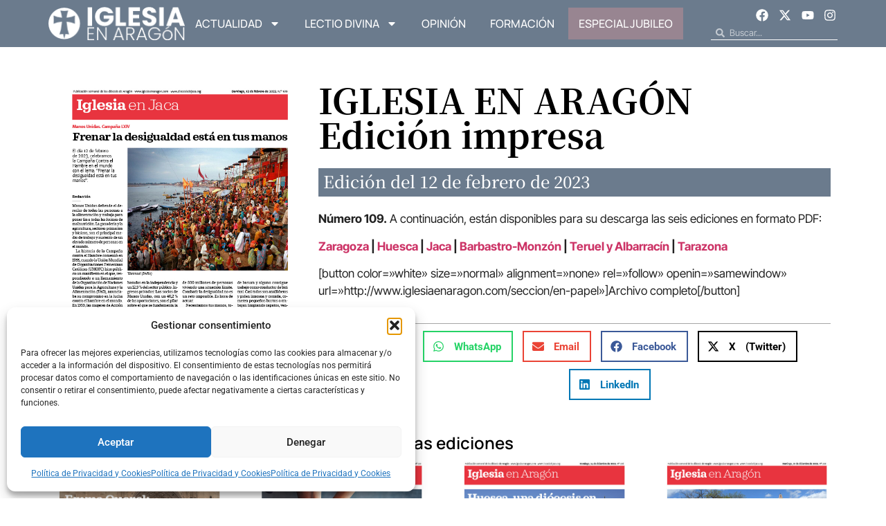

--- FILE ---
content_type: text/css
request_url: https://www.iglesiaenaragon.com/wp-content/uploads/elementor/css/post-65039.css?ver=1767866457
body_size: 1566
content:
.elementor-65039 .elementor-element.elementor-element-02fa41f{--display:flex;--flex-direction:row;--container-widget-width:initial;--container-widget-height:100%;--container-widget-flex-grow:1;--container-widget-align-self:stretch;--flex-wrap-mobile:wrap;--gap:0px 0px;--row-gap:0px;--column-gap:0px;--margin-top:20px;--margin-bottom:0px;--margin-left:0px;--margin-right:0px;}.elementor-65039 .elementor-element.elementor-element-d112765{--display:flex;--flex-direction:column;--container-widget-width:100%;--container-widget-height:initial;--container-widget-flex-grow:0;--container-widget-align-self:initial;--flex-wrap-mobile:wrap;}.elementor-widget-theme-post-featured-image .widget-image-caption{color:var( --e-global-color-text );font-family:var( --e-global-typography-text-font-family ), Sans-serif;font-weight:var( --e-global-typography-text-font-weight );}.elementor-65039 .elementor-element.elementor-element-ed340a7 img{width:100%;height:500px;object-fit:contain;object-position:top center;}.elementor-65039 .elementor-element.elementor-element-f4fb0a4{--display:flex;--flex-direction:column;--container-widget-width:100%;--container-widget-height:initial;--container-widget-flex-grow:0;--container-widget-align-self:initial;--flex-wrap-mobile:wrap;--gap:5px 5px;--row-gap:5px;--column-gap:5px;}.elementor-widget-heading .elementor-heading-title{font-family:var( --e-global-typography-primary-font-family ), Sans-serif;font-weight:var( --e-global-typography-primary-font-weight );color:var( --e-global-color-primary );}.elementor-65039 .elementor-element.elementor-element-5f95a21 > .elementor-widget-container{margin:10px 0px 10px 0px;padding:0px 0px 15px 0px;}.elementor-65039 .elementor-element.elementor-element-5f95a21{text-align:left;}.elementor-65039 .elementor-element.elementor-element-5f95a21 .elementor-heading-title{font-family:"Noto Serif JP", Sans-serif;font-size:50px;font-weight:700;color:#000000;}.elementor-widget-theme-post-title .elementor-heading-title{font-family:var( --e-global-typography-primary-font-family ), Sans-serif;font-weight:var( --e-global-typography-primary-font-weight );color:var( --e-global-color-primary );}.elementor-65039 .elementor-element.elementor-element-c422485 > .elementor-widget-container{background-color:var( --e-global-color-primary );padding:7px 7px 10px 7px;}.elementor-65039 .elementor-element.elementor-element-c422485{text-align:left;}.elementor-65039 .elementor-element.elementor-element-c422485 .elementor-heading-title{font-family:"Noto Serif JP", Sans-serif;font-size:24px;font-weight:500;color:#FFFFFF;}.elementor-65039 .elementor-element.elementor-element-bde72b7{--spacer-size:20px;}.elementor-widget-theme-post-content{color:var( --e-global-color-text );font-family:var( --e-global-typography-text-font-family ), Sans-serif;font-weight:var( --e-global-typography-text-font-weight );}.elementor-65039 .elementor-element.elementor-element-ec1697c{text-align:left;color:#222222;font-family:"Inter Tight", Sans-serif;font-size:17px;font-weight:400;}.elementor-65039 .elementor-element.elementor-element-0c44365{--spacer-size:20px;}.elementor-65039 .elementor-element.elementor-element-ea8f17e{--display:flex;--flex-direction:row;--container-widget-width:calc( ( 1 - var( --container-widget-flex-grow ) ) * 100% );--container-widget-height:100%;--container-widget-flex-grow:1;--container-widget-align-self:stretch;--flex-wrap-mobile:wrap;--justify-content:center;--align-items:center;--gap:0px 0px;--row-gap:0px;--column-gap:0px;border-style:solid;--border-style:solid;border-width:1px 0px 0px 0px;--border-top-width:1px;--border-right-width:0px;--border-bottom-width:0px;--border-left-width:0px;border-color:#A5A5A5;--border-color:#A5A5A5;--padding-top:10px;--padding-bottom:10px;--padding-left:0px;--padding-right:0px;}.elementor-65039 .elementor-element.elementor-element-ea8f17e:not(.elementor-motion-effects-element-type-background), .elementor-65039 .elementor-element.elementor-element-ea8f17e > .elementor-motion-effects-container > .elementor-motion-effects-layer{background-color:#FFFFFF;}.elementor-65039 .elementor-element.elementor-element-60bcd58 > .elementor-widget-container{margin:0px 30px 0px 0px;}.elementor-65039 .elementor-element.elementor-element-1d5ab52{--alignment:center;--grid-side-margin:10px;--grid-column-gap:10px;--grid-row-gap:10px;--grid-bottom-margin:10px;}.elementor-65039 .elementor-element.elementor-element-1d5ab52 .elementor-share-btn{border-width:2px;}.elementor-65039 .elementor-element.elementor-element-6629089{--display:flex;--gap:10px 10px;--row-gap:10px;--column-gap:10px;--padding-top:0px;--padding-bottom:10px;--padding-left:10px;--padding-right:10px;}.elementor-65039 .elementor-element.elementor-element-a02eced{text-align:center;}.elementor-65039 .elementor-element.elementor-element-a02eced .elementor-heading-title{font-family:"Manrope", Sans-serif;font-size:24px;font-weight:600;color:var( --e-global-color-secondary );}.elementor-widget-loop-grid .elementor-button{background-color:var( --e-global-color-accent );font-family:var( --e-global-typography-accent-font-family ), Sans-serif;font-weight:var( --e-global-typography-accent-font-weight );}.elementor-widget-loop-grid .elementor-pagination{font-family:var( --e-global-typography-secondary-font-family ), Sans-serif;font-weight:var( --e-global-typography-secondary-font-weight );}.elementor-widget-loop-grid .e-load-more-message{font-family:var( --e-global-typography-secondary-font-family ), Sans-serif;font-weight:var( --e-global-typography-secondary-font-weight );}.elementor-65039 .elementor-element.elementor-element-8955589{--grid-columns:4;}.elementor-65039 .elementor-element.elementor-element-8955589 .elementor-loop-container{grid-auto-rows:1fr;}.elementor-65039 .elementor-element.elementor-element-8955589 .e-loop-item > .elementor-section, .elementor-65039 .elementor-element.elementor-element-8955589 .e-loop-item > .elementor-section > .elementor-container, .elementor-65039 .elementor-element.elementor-element-8955589 .e-loop-item > .e-con, .elementor-65039 .elementor-element.elementor-element-8955589 .e-loop-item .elementor-section-wrap  > .e-con{height:100%;}@media(min-width:768px){.elementor-65039 .elementor-element.elementor-element-d112765{--width:33.3333%;}.elementor-65039 .elementor-element.elementor-element-f4fb0a4{--width:66.6666%;}}@media(max-width:1024px) and (min-width:768px){.elementor-65039 .elementor-element.elementor-element-d112765{--width:40%;}.elementor-65039 .elementor-element.elementor-element-f4fb0a4{--width:60%;}}@media(max-width:1024px){.elementor-65039 .elementor-element.elementor-element-02fa41f{--justify-content:flex-start;}.elementor-65039 .elementor-element.elementor-element-d112765{--padding-top:0px;--padding-bottom:0px;--padding-left:0px;--padding-right:0px;}.elementor-65039 .elementor-element.elementor-element-f4fb0a4{--padding-top:0px;--padding-bottom:0px;--padding-left:0px;--padding-right:0px;}.elementor-65039 .elementor-element.elementor-element-5f95a21 > .elementor-widget-container{margin:0px 0px 0px 0px;padding:0px 0px 0px 0px;}.elementor-65039 .elementor-element.elementor-element-5f95a21 .elementor-heading-title{font-size:39px;}.elementor-65039 .elementor-element.elementor-element-c422485 > .elementor-widget-container{margin:7px 0px 0px 0px;padding:05px 05px 2px 05px;}.elementor-65039 .elementor-element.elementor-element-c422485 .elementor-heading-title{font-size:20px;line-height:30px;}.elementor-65039 .elementor-element.elementor-element-ec1697c > .elementor-widget-container{padding:0% 0% 0% 0%;}.elementor-65039 .elementor-element.elementor-element-ec1697c{font-size:16px;} .elementor-65039 .elementor-element.elementor-element-1d5ab52{--grid-side-margin:10px;--grid-column-gap:10px;--grid-row-gap:10px;--grid-bottom-margin:10px;}.elementor-65039 .elementor-element.elementor-element-1d5ab52 .elementor-share-btn{font-size:calc(0.8px * 10);height:4em;}.elementor-65039 .elementor-element.elementor-element-8955589{--grid-columns:4;--grid-column-gap:18px;}}@media(max-width:767px){.elementor-65039 .elementor-element.elementor-element-ed340a7 img{height:350px;}.elementor-65039 .elementor-element.elementor-element-5f95a21{text-align:center;}.elementor-65039 .elementor-element.elementor-element-5f95a21 .elementor-heading-title{font-size:32px;}.elementor-65039 .elementor-element.elementor-element-c422485 .elementor-heading-title{font-size:22px;}.elementor-65039 .elementor-element.elementor-element-ec1697c > .elementor-widget-container{padding:0% 0% 0% 0%;}.elementor-65039 .elementor-element.elementor-element-ec1697c{font-size:18px;} .elementor-65039 .elementor-element.elementor-element-1d5ab52{--grid-side-margin:10px;--grid-column-gap:10px;--grid-row-gap:10px;--grid-bottom-margin:10px;}.elementor-65039 .elementor-element.elementor-element-1d5ab52 .elementor-share-btn{font-size:calc(0.8px * 10);}.elementor-65039 .elementor-element.elementor-element-1d5ab52 .elementor-share-btn__icon{--e-share-buttons-icon-size:2.7em;}.elementor-65039 .elementor-element.elementor-element-1d5ab52 .elementor-share-btn__title{font-size:0px;}.elementor-65039 .elementor-element.elementor-element-8955589{--grid-columns:2;}}/* Start custom CSS for theme-post-content, class: .elementor-element-ec1697c */@media screen and (min-width:768px) {
    #contentNoticia p,
#contentNoticia ul,
#contentNoticia h1,
#contentNoticia h2,
#contentNoticia h3,
#contentNoticia h4,
#contentNoticia h5,
#contentNoticia figure{
    padding: 0 15% 0 15%;
}
#contentNoticia figure.wp-block-gallery {padding:0;}
#contentNoticia figure.wp-block-gallery figure {padding:0;}
}/* End custom CSS */